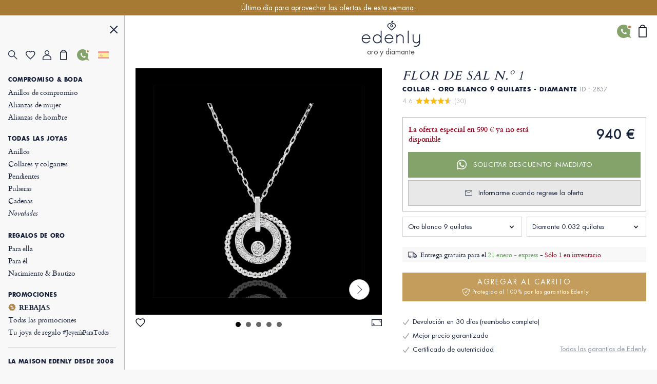

--- FILE ---
content_type: image/svg+xml
request_url: https://es.edenly.com/img/contact-env.svg
body_size: 118
content:
<svg width="14" height="10" viewBox="0 0 14 10" fill="none" xmlns="http://www.w3.org/2000/svg">
<path d="M1.25689 10C0.898593 10 0.599667 9.89 0.360111 9.67C0.120556 9.45 0.000518519 9.17524 0 8.84571V1.15429C0 0.825238 0.120037 0.550714 0.360111 0.330714C0.600185 0.110714 0.898852 0.00047619 1.25611 0H12.7439C13.1017 0 13.4003 0.110238 13.6399 0.330714C13.8794 0.55119 13.9995 0.825714 14 1.15429V8.84643C14 9.175 13.88 9.44952 13.6399 9.67C13.3998 9.89048 13.1011 10.0005 12.7439 10H1.25689ZM7 5.08286L0.777778 1.34643V8.84643C0.777778 8.97452 0.82263 9.07976 0.912333 9.16214C1.00204 9.24452 1.11689 9.28571 1.25689 9.28571H12.7439C12.8834 9.28571 12.998 9.24452 13.0877 9.16214C13.1774 9.07976 13.2222 8.97429 13.2222 8.84571V1.34571L7 5.08286ZM7 4.28571L12.9827 0.714286H1.01733L7 4.28571ZM0.777778 1.34643V0.714286V8.84643C0.777778 8.97452 0.82263 9.07976 0.912333 9.16214C1.00204 9.24452 1.11689 9.28571 1.25689 9.28571H0.777778V1.34643Z" fill="#17213A"/>
</svg>
